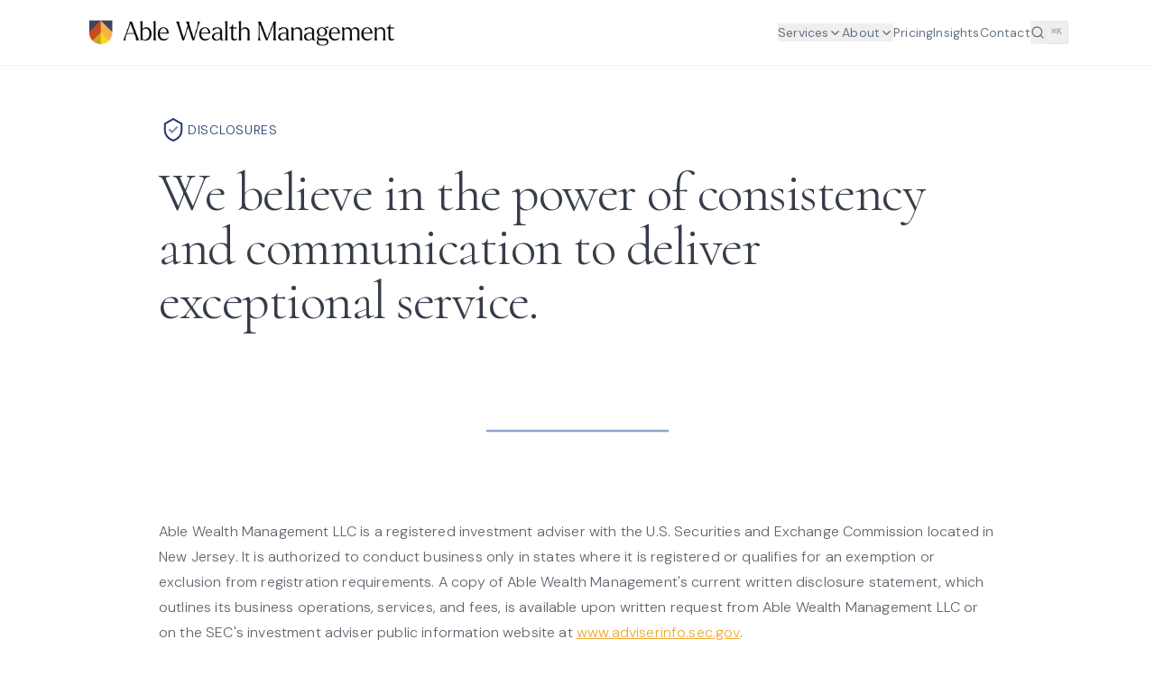

--- FILE ---
content_type: text/html; charset=utf-8
request_url: https://ablewealth.com/disclaimer/
body_size: 2496
content:
<!doctype html>
<html lang="en" prefix="og: https://ogp.me/ns#">
  <head>
    <meta charset="UTF-8" />
    <meta name="viewport" content="width=device-width, initial-scale=1.0" />
    
    <!-- Google Analytics -->
    <script async src="https://www.googletagmanager.com/gtag/js?id=G-BQ4C5JLPJ0"></script>
    <script>
      window.dataLayer = window.dataLayer || [];
      function gtag(){dataLayer.push(arguments);}
      gtag('js', new Date());
      gtag('config', 'G-BQ4C5JLPJ0');
    </script>
    
    <!-- Content Security Policy -->
    <meta http-equiv="Content-Security-Policy" content="
      default-src 'self';
      script-src 'self' 'unsafe-inline' 'unsafe-eval' https://challenges.cloudflare.com https://api.mapbox.com https://*.mapbox.com https://www.googletagmanager.com https://www.google-analytics.com blob:;
      style-src 'self' 'unsafe-inline' https://fonts.googleapis.com https://api.mapbox.com https://*.mapbox.com;
      font-src 'self' https://fonts.gstatic.com data:;
      img-src 'self' data: blob: https: http:;
      connect-src 'self' https://*.supabase.co wss://*.supabase.co https://api.mapbox.com https://*.mapbox.com https://*.tiles.mapbox.com https://events.mapbox.com https://challenges.cloudflare.com https://www.google-analytics.com https://analytics.google.com blob:;
      worker-src 'self' blob:;
      child-src 'self' blob:;
      frame-src 'self' https://challenges.cloudflare.com;
      object-src 'none';
      base-uri 'self';
      form-action 'self';
      frame-ancestors 'self';
      upgrade-insecure-requests;
    ">
    
    <!-- Primary Meta Tags -->
    <title>Able Wealth Management | Modern Financial Planning</title>
    <meta name="title" content="Able Wealth Management | Modern Financial Planning" />
    <meta name="description" content="Navigate your financial journey with confidence. Fee-only fiduciary wealth management, financial planning, and investment strategies in New York and New Jersey." />
    <meta name="keywords" content="wealth management, financial planning, investment management, tax planning, estate planning, fiduciary advisor, fee-only, New York, New Jersey" />
    <meta name="author" content="Able Wealth Management LLC" />
    <meta name="robots" content="index, follow, max-image-preview:large, max-snippet:-1, max-video-preview:-1" />
    <meta name="language" content="English" />
    <meta name="revisit-after" content="7 days" />
    
    <!-- Geo Tags for Local SEO -->
    <meta name="geo.region" content="US-NJ" />
    <meta name="geo.placename" content="Toms River, New Jersey" />
    <meta name="geo.position" content="39.9512;-74.1979" />
    <meta name="ICBM" content="39.9512, -74.1979" />
    
    <!-- Canonical URL -->
    <link rel="canonical" href="https://ablewealth.co/" />
    
    <!-- Preconnect for Performance -->
    <link rel="dns-prefetch" href="https://fonts.googleapis.com" />
    <link rel="dns-prefetch" href="https://fonts.gstatic.com" />
    <link rel="preconnect" href="https://fonts.googleapis.com" />
    <link rel="preconnect" href="https://fonts.gstatic.com" crossorigin />
    <link href="https://fonts.googleapis.com/css2?family=Cormorant:ital,wght@0,300;0,400;0,500;0,600;0,700;1,300;1,400;1,500;1,600;1,700&family=DM+Sans:ital,wght@0,100;0,200;0,300;0,400;0,500;0,600;0,700;1,100;1,200;1,300;1,400;1,500;1,600;1,700&display=swap" rel="stylesheet" />
    <link rel="preload" href="https://fonts.googleapis.com/css2?family=Cormorant:ital,wght@0,300;0,400;0,500;0,600;0,700;1,300;1,400;1,500;1,600;1,700&family=DM+Sans:ital,wght@0,100;0,200;0,300;0,400;0,500;0,600;0,700;1,100;1,200;1,300;1,400;1,500;1,600;1,700&display=swap" as="style" />

    <!-- Open Graph / Facebook -->
    <meta property="og:type" content="website" />
    <meta property="og:url" content="https://ablewealth.co/" />
    <meta property="og:title" content="Able Wealth Management | Modern Financial Planning" />
    <meta property="og:description" content="Navigate your financial journey with confidence. Fee-only fiduciary wealth management, financial planning, and investment strategies in New York and New Jersey." />
    <meta property="og:image" content="https://ablewealth.co/og-image.png" />
    <meta property="og:image:width" content="1200" />
    <meta property="og:image:height" content="630" />
    <meta property="og:site_name" content="Able Wealth Management" />
    <meta property="og:locale" content="en_US" />

    <!-- Twitter -->
    <meta name="twitter:card" content="summary_large_image" />
    <meta name="twitter:url" content="https://ablewealth.co/" />
    <meta name="twitter:title" content="Able Wealth Management | Modern Financial Planning" />
    <meta name="twitter:description" content="Navigate your financial journey with confidence. Fee-only fiduciary wealth management, financial planning, and investment strategies in New York and New Jersey." />
    <meta name="twitter:image" content="https://ablewealth.co/og-image.png" />

    <!-- Theme Color -->
    <meta name="theme-color" content="#1a365d" />
    <meta name="msapplication-TileColor" content="#1a365d" />
    
    <!-- Favicon -->
    <link rel="icon" type="image/x-icon" href="https://storage.googleapis.com/gpt-engineer-file-uploads/9lZurnmXYTdi2gLAAZP79rOeMSN2/uploads/1763329509682-AWM-Logo_Simple-Transparent copy.png" />
    <link rel="apple-touch-icon" href="https://storage.googleapis.com/gpt-engineer-file-uploads/9lZurnmXYTdi2gLAAZP79rOeMSN2/uploads/1763329509682-AWM-Logo_Simple-Transparent copy.png" />
    <script type="module" crossorigin src="/assets/index-DGSYo96d.js"></script>
    <link rel="stylesheet" crossorigin href="/assets/index-tY32bfWb.css">
  <script defer src="https://ablewealth.com/~flock.js" data-proxy-url="https://ablewealth.com/~api/analytics"></script></head>

  <body>
    <div id="root"></div>
  </body>
</html>
